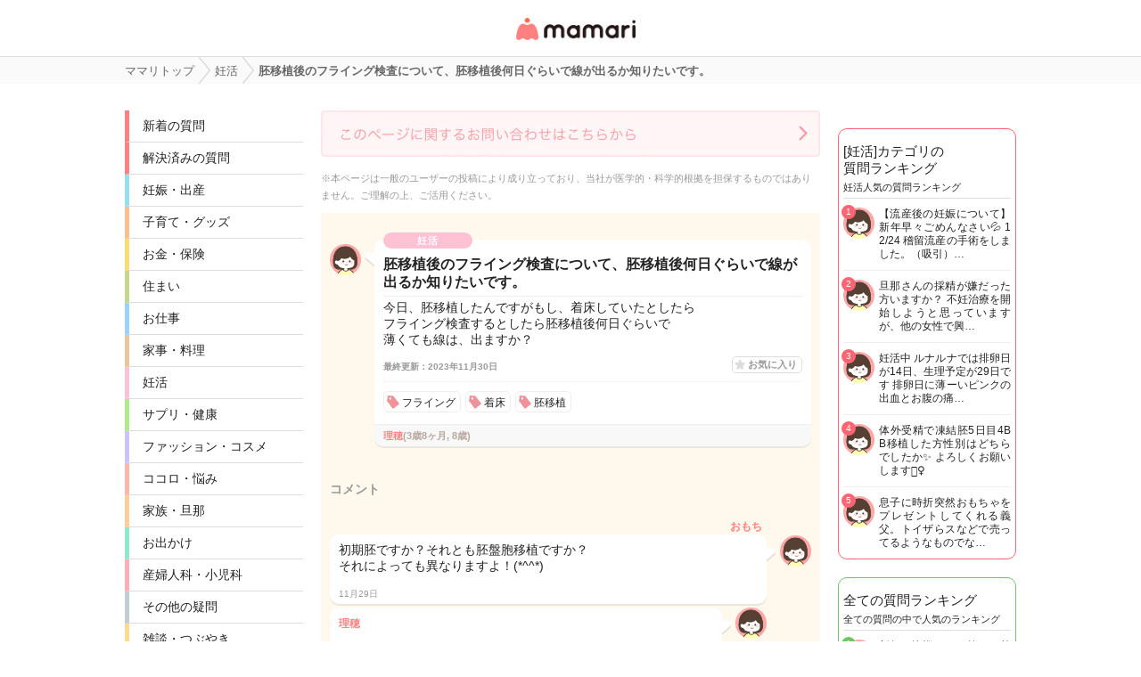

--- FILE ---
content_type: text/css
request_url: https://qa.mamari.jp/css/pc/all.min.css?1765515757
body_size: 11536
content:
body,html{margin:0;padding:0}a,abbr,acronym,address,blockquote,button,caption,cite,code,dd,del,dfn,dl,dt,em,fieldset,form,h1,h2,h3,h4,h5,h6,img,label,legend,li,ol,p,pre,q,s,samp,small,strike,strong,sub,sup,table,tbody,td,tfoot,th,thead,tr,tt,ul,var{margin:0;padding:0;border:0;font-weight:400;font-style:normal;font-size:100%;line-height:1;font-family:inherit}table{border-collapse:collapse;border-spacing:0}ol,ul{list-style:none}blockquote:after,blockquote:before,q:after,q:before{content:""}html{overflow-y:scroll;font-size:100%;-webkit-text-size-adjust:100%;-ms-text-size-adjust:100%}a:focus{outline:thin dotted}a:active,a:hover{outline:0}article,aside,details,figcaption,figure,footer,header,hgroup,nav,section{display:block}audio,canvas,video{display:inline-block;*display:inline;*zoom:1}audio:not([controls]){display:none}sub,sup{font-size:75%;line-height:0;position:relative;vertical-align:baseline}sup{top:-.5em}sub{bottom:-.25em}img{border:0;-ms-interpolation-mode:bicubic}button,input,select,textarea{font-size:100%;margin:0;vertical-align:baseline;*vertical-align:middle}button,input{line-height:normal;*overflow:visible}button::-moz-focus-inner,input::-moz-focus-inner{border:0;padding:0}button,input[type=button],input[type=reset],input[type=submit]{cursor:pointer;-webkit-appearance:button}input[type=search]{-webkit-appearance:textfield;box-sizing:content-box}input[type=search]::-webkit-search-decoration{-webkit-appearance:none}textarea{overflow:auto;vertical-align:top}html{--semantic-colors-background:#efece7;--semantic-colors-surface-primary:#fff;--semantic-colors-text-primary:#222;--semantic-colors-border-primary:#e6e6e6}@media(prefers-color-scheme:dark){html{--semantic-colors-background:#222;--semantic-colors-surface-primary:#292222;--semantic-colors-text-primary:#d9d9d9;--semantic-colors-border-primary:#666}}body{font-size:14px;font-family:Lucida Grande,Hiragino Kaku Gothic ProN,\\30D2\30E9\30AE\30CE\89D2\30B4 ProN W3,Meiryo,\\30E1\30A4\30EA\30AA,sans-serif;line-height:1.4em;color:#666;background:#fff8ed}.wrapper{padding:20px 10px 10px}.ranking-wrapper{padding:10px 10px 0}.webview-wrapper{width:100%}.home-page{margin-top:44px}.app-home-page{margin-top:0}.non-app-page{margin-top:44px}li,p{line-height:1.3em;word-break:break-all}a{text-decoration:none}a,span{line-height:1em}.btn{border-radius:5px;padding:10px;width:100%;font-weight:700;display:inline-block;text-align:center;background-color:#eee;box-shadow:0 2px 0 #ddd;color:#666}.btn__right-side{width:50px;float:right}.btn__off{opacity:.7}.btn__on,.primary{background-color:#ff8080;box-shadow:0 2px 0 #e5767c;color:#fff}.child-info{color:#b5a89f}.child-info-icon{width:15px;vertical-align:bottom}.official-category{background:#ff8080}.pregnancy-category{background:#94e0f2}.child-category{background:#ffbf8c}.money-category{background:#f9dd70}.sumai-category{background:#c3d88b}.work-category{background:#9bd0ff}.food-category{background:#e8c59b}.sterility-category{background:#ffc1d4}.health-category{background:#b0eb88}.fashion-category{background:#ccc2ff}.mental-category{background:#ffb6aa}.family-category{background:#ffcd9a}.trip-category{background:#8ceacc}.facilities-category{background:#ffaeb7}.any-category{background:#c2cdd2}.chat-category{background:#ffda8e}.report-category{background:#94e0f2}.contraception-category{background:#ffc4c6}.official-border{border-color:#ff8080}.pregnancy-border{border-color:#94e0f2}.child-border{border-color:#ffbf8c}.money-border{border-color:#f9dd70}.sumai-border{border-color:#c3d88b}.work-border{border-color:#9bd0ff}.food-border{border-color:#e8c59b}.sterility-border{border-color:#ffc1d4}.health-border{border-color:#b0eb88}.fashion-border{border-color:#ccc2ff}.mental-border{border-color:#ffb6aa}.family-border{border-color:#ffcd9a}.trip-border{border-color:#8ceacc}.facilities-border{border-color:#ffaeb7}.any-border{border-color:#c2cdd2}.chat-border{border-color:#ffda8e}.report-border{border-color:#94e0f2}.contraception-border{border-color:#ffc4c6}.loading-gif{width:21px;height:21px;position:absolute;top:50%;left:50%;margin-top:-10px;margin-left:-10px}.web-top-banner{width:300px;margin:0 auto;display:block;margin-bottom:10px}.web-fixed-banner{width:100%;position:fixed;bottom:0;z-index:1000}.section-title{position:absolute;top:-10px;left:10px;background-color:#ff8080;box-shadow:0 2px 0 #e5767c;color:#fff;font-weight:700;padding:4px 10px;font-size:12px;display:inline-block;border-radius:10px;z-index:100}.clearfix:after{content:".";display:block;height:0;clear:both;visibility:hidden}.pagination{text-align:center;margin-bottom:20px}.pagination span a{border:1px solid #eae7e4;border-bottom-width:2px;border-radius:2px;background:#fff8ed;color:#1681b2}.pagination .current,.pagination span a{display:inline-block;padding:5px 9px;line-height:1.4em;margin:0 2px}.pagination .current{border:1px solid #ddd;border-bottom-width:1px;border-top-width:2px;border-radius:2px;background:#eae7e4;color:#666}*{-webkit-tap-highlight-color:rgba(0,0,0,0);-webkit-touch-callout:none;box-sizing:border-box}input{border:none}input:not([type=submit]):not([type=button]):not([type=radio]),textarea{-webkit-appearance:none;appearance:none;box-sizing:border-box;width:100%;border:1px solid #eee;padding:8px;border-radius:5px;resize:none}select{-webkit-appearance:none;appearance:none;padding:6px 20px 6px 6px;min-width:60px;border-color:#e6e6e6;background:url("//cdn.mamari.jp/static/mamariQ/img/common/select_triangle.png") no-repeat 97% 50%,-webkit-gradient(linear,left top,left bottom,from(#fff),to(#eee));background-position:100% 50%,100%}textarea:focus{border:1px solid #ddd}header{width:100%;height:64px;background-color:#fff;border-bottom:1px solid #ddd;box-shadow:0 0 2px #ddd}.header-logo a{display:block;background:url("//cdn.mamari.jp/static/mamariQ/img/common/m-mamari-header-logo.png") no-repeat 50%;background-size:134px 25px;position:absolute;left:50%;top:17px;margin-left:-61px;padding-top:30px;overflow:hidden;height:25px;width:134px}.main-container{width:560px;margin:0 auto;padding:0 20px;border-right:1px solid #eee;border-left:1px solid #eee}.footer-app-banner{margin-top:20px;text-align:center}.footer-app-banner img{width:300px}footer{color:#999;font-size:12px;margin-top:30px}.p-footer-wrapper{background-image:url("//cdn.mamari.jp/static/mamariQ/img/common/footer_bar.png"),url("//cdn.mamari.jp/static/mamariQ/img/common/footer_bar.png");background-position:top,bottom;background-repeat:repeat-x,repeat-x;width:100%;padding:30px 0}.p-footer{margin:0 auto;width:1000px}.p-footer__logo{float:left;margin:20px 80px 0 0}.p-footer__pages{float:left;margin-right:30px}.p-footer__pages__title{margin-bottom:10px}.p-footer__pages__list{margin-bottom:5px}.p-footer__pages__list__text-link{color:#222}.p-footer__pages__list__text-link:hover{color:#222;text-decoration:underline}.p-footer__copyright{width:1000px;margin:0 auto}.p-footer__copyright__about-mamari{float:left;padding-top:10px}.p-footer__copyright__text{float:right;padding-top:10px}.p-footer__copyright__mixpanel{float:right;margin:-5px 0 0 10px;padding:0;height:36px}.q-list{margin:20px 0}.q-list-content{margin-bottom:20px;padding:0 0 0 50px;position:relative}.q-list-user-icon{width:35px;height:35px;border-radius:3px;position:absolute;left:0;top:5px}.q-list-box{background:#fff;position:relative;border-radius:10px;box-shadow:0 2px 0 #ece6dc;min-height:50px;padding-bottom:24px}.q-list-box-notification{padding-bottom:10px}.q-list-content:after{content:"";width:10px;height:16px;background-size:10px 16px;background-repeat:no-repeat;background-image:url("//cdn.mamari.jp/static/mamariQ/img/common/comment_bubble_triangle.png");position:absolute;left:40px;top:15px}.q-category{position:absolute;top:-8px;left:10px;min-width:100px;text-align:center;height:18px;line-height:18px;padding:0 10px;border-radius:10px;color:#fff;font-weight:700;font-size:11px;letter-spacing:.1em}.q-list-link{padding:18px 10px 0;display:block;color:#222;line-height:1.3em}.q-list-link-notification{padding:10px 10px 0}.q-list-img{margin:5px 0;width:100%;height:130px;background-position:50%;background-size:50% 50%}.q-content-sub{position:absolute;right:15px;bottom:3px}.q-content-sub li{float:left;margin-left:10px;font-weight:700;line-height:1.3em}.q-list-questioner{color:#ff8080;white-space:nowrap;overflow:hidden;text-overflow:ellipsis;-webkit-text-overflow:ellipsis;-o-text-overflow:ellipsis;text-align:right;font-weight:700;display:block;line-height:1.3em;font-size:12px;width:180px}.q-list-comment-count{color:#999;font-size:12px;background:url("//cdn.mamari.jp/static/mamariQ/img/common/comment_count_bubble@2x.png") no-repeat 0;padding-left:17px;line-height:1.3em;background-size:12px 12px}.no-answer-badge{font-weight:700;color:#fff;font-size:11px;background:#ff8080;box-shadow:0 2px 0 #ff8080;border-radius:2px;padding:3px;position:absolute;right:-4px;top:-5px;transform:rotate(20deg);-webkit-transform:rotate(20deg)}.question-load{text-align:center;padding-top:20px;margin-bottom:20px}.see-more-btn{margin-bottom:20px;padding:10px;background:#ff8080;box-shadow:0 2px 0 #e5767c;color:#fff;display:inline-block;width:180px}.top-special-banner{text-align:center;margin:10px 0}.top-special-banner img{width:100%;margin:-10px -10px 0}.q-section{margin-top:10px;padding-left:50px;position:relative}.q-main-user-icon{width:35px;height:35px;border-radius:3px;position:absolute;left:0;top:5px}.q-section:after{content:"";width:10px;height:16px;background-size:10px 16px;background-repeat:no-repeat;background-image:url("//cdn.mamari.jp/static/mamariQ/img/common/comment_bubble_triangle.png");position:absolute;left:40px;top:15px}.q-main{margin-bottom:10px;background:#fff;padding:18px 10px 0;border-radius:10px;position:relative;box-shadow:0 2px 0 #ece6dc}.q-main .q-title{font-weight:700;font-size:16px;padding-bottom:5px;margin-bottom:3px;border-bottom:1px solid #eee;line-height:1.3em}.q-content{line-height:1.3em;min-height:30px}.q-img{max-width:100%;max-height:300px;margin-top:6px}.q-sub{margin:10px 0 5px}.q-sub-list{float:left;margin-right:7px;margin-top:5px;font-size:11px;font-weight:700;color:#999}.q-time{font-size:10px}.q-buttons{position:absolute;right:10px;overflow:hidden}.q-favorite-list{margin-right:0;margin-top:0;position:relative}.q-favorite{background:url("//cdn.mamari.jp/static/mamariQ/img/common/good_answer.png") no-repeat -1px 2px;background-size:15px;font-weight:700;display:block;color:#999;padding:3px 5px 3px 17px;border-radius:5px;border:1px solid #ddd}.is-favorited{border-color:#ff8080;color:#ff8080;background:#fff8ed url("//cdn.mamari.jp/static/mamariQ/img/common/good_answer_on.png") no-repeat 4px 3px;background-size:contain}.q-bottom{border-top:1px solid #eee;padding:5px 10px;margin:8px -10px 0;background:#f8f8f8;border-radius:0 0 10px 10px}.q-bottom ul{float:left}.q-bottom li{float:right;margin-right:10px;font-size:11px;font-weight:700;color:#999}.q-bottom-questioner__name{color:#ff8080;font-weight:700;line-height:12px}.question-self-delete{background:url("//cdn.mamari.jp/static/mamariQ/img/common/delete_icon.png") no-repeat;width:12px;height:12px;display:block;background-size:12px 12px}.report-violation a{background:url("//cdn.mamari.jp/static/mamariQ/img/common/violation@2x.png") no-repeat;width:12px;height:12px;display:block;background-size:12px 12px}.q-main-answer{padding:0 0 20px;background:#fff8ed}.comment-wrapper{padding:10px}.comment-header{border-top:1px solid #fff8ed;overflow:hidden;margin:20px 0;padding-top:20px}.link-to-bottom,.link-to-top{padding:5px 15px;color:#fff;font-weight:700;background-color:#cabbb1;border-radius:3px;font-size:11px;float:right}.comment-title{font-weight:700;color:#999;margin-bottom:5px;float:left}.answer-bubble{margin:8px 0;position:relative}.answer-bubble:last-child{border-bottom:1px solid #fff8ed;margin-bottom:30px;padding-bottom:30px}.answer-user-icon{width:35px;height:35px;border-radius:3px;position:absolute;top:20px}.answer-reply-btn{background:url("//cdn.mamari.jp/static/mamariQ/img/common/reply2.png") no-repeat;width:20px;height:24px;display:block;background-size:20px 24px;top:62px;right:8px;position:absolute}.self-reply{padding-left:50px}.self-reply .answer-user-icon{left:0}.other-reply{padding-right:50px}.other-reply .answer-user-icon{right:0}.answer-name--active{display:inline-block}.answer-name--active,.answer-name-nolink{font-weight:700;color:#ff8080;margin-bottom:3px;font-size:12px}.self-reply .answer-name-nolink{margin-left:5px}.other-reply .answer-name,.other-reply .answer-name-nolink{text-align:right;margin-right:5px}.answer-content{background:#fff;padding:8px 10px 34px;border-radius:10px;box-shadow:0 2px 0 #ece6dc;line-height:1.3em;margin-bottom:4px;position:relative}.answer-content:before{content:"";width:10px;height:16px;background-size:10px 16px;background-repeat:no-repeat;position:absolute;top:15px}.self-reply .answer-content:before{background-image:url("//cdn.mamari.jp/static/mamariQ/img/common/comment_bubble_triangle.png");left:-10px}.other-reply .answer-content:before{background-image:url("//cdn.mamari.jp/static/mamariQ/img/common/comment_bubble_triangle_self.png");right:-10px}.answer-content--best-answered{border:2px solid #ff8080}.other-reply .answer-content--best-answered:before{background-image:url("//cdn.mamari.jp/static/mamariQ/img/common/comment_bubble_triangle_ba.png")}.answer-content--best-answered:after{content:"";width:115px;height:25px;background:url("//cdn.mamari.jp/static/mamariQ/img/common/best_answer_badge.png") no-repeat;background-size:115px 25px;position:absolute;top:-16px;left:-8px}.answer-img{max-width:100%;max-height:300px;margin-top:5px}.answer-subinfo{position:absolute;left:10px;bottom:5px}.answer-subinfo li{float:left;margin-right:6px}.answer-violation{background:url("//cdn.mamari.jp/static/mamariQ/img/common/violation_answer.png") no-repeat;width:11px;height:11px;display:block;background-size:11px 11px}.answer-self-delete{background:url("//cdn.mamari.jp/static/mamariQ/img/common/delete_icon.png") no-repeat;width:12px;height:12px;display:block;background-size:12px 12px}.answer-time{color:#999;font-size:10px}.like span{padding-left:3px}.deleted-answer .answer-content{padding:8px 10px 24px;background:#f8f8f8;box-shadow:none}.self-reply.deleted-answer .answer-content:before{background-image:url("//cdn.mamari.jp/static/mamariQ/img/common/comment_bubble_triangle_self_deleted.png");left:-10px}.other-reply.deleted-answer .answer-content:before{background-image:url("//cdn.mamari.jp/static/mamariQ/img/common/comment_bubble_triangle_other_deleted.png");right:-10px}.deleted-answer .answer-content p{color:#999}.deleted-answer .answer-name{color:#999;font-size:12px;font-weight:700}.q-main-answer .answer-deleted-time{bottom:5px;left:12px;position:absolute;font-size:10px}.deleted-user .answer-name{color:#999;font-size:12px;font-weight:700}.answer-form{margin-top:10px;padding:10px 0 30px}.answer-form .answer-area{box-shadow:0 2px 0 #ece6dc;border-radius:10px;margin-bottom:10px}.answer-form textarea{border-radius:10px;width:100%;padding:8px;border:none;box-shadow:0 2px 0 #ece6dc}.related-questions{position:relative;padding:10px}.related-questions .q-area{padding:18px 10px;border-radius:10px;background:#fff;position:relative;box-shadow:0 2px 0 #ece6dc}.related-questions .q-area li{border-bottom:1px solid #eee;padding-bottom:10px;margin-bottom:10px;position:relative;padding-left:27px;background:url("//cdn.mamari.jp/static/mamariQ/img/common/q_icon.png") no-repeat left 3px;background-size:20px 20px;min-height:20px}.related-questions .q-area li:last-child{border-bottom:none;margin-bottom:0;padding-bottom:0}.related-questions .q-area li a{color:#666;display:block;padding-right:16px;line-height:1.4em;background:url("//cdn.mamari.jp/static/mamariQ/img/common/question_arrow.png") no-repeat 100%;background-size:10px 14px}.comment-footer{border-bottom:1px solid #fff8ed;overflow:hidden;margin-bottom:30px;padding-bottom:20px}.category-list{margin-top:10px}.category-list-content{position:relative}.category-list ul{padding:18px 5px 5px;border-radius:10px;background:#fff;overflow:hidden;box-shadow:0 2px 0 #ece6dc}.category-list li{padding:0 5px 10px;width:50%;float:left;text-align:center;display:block}.category-list li a{padding:5px;display:block;border-radius:5px;color:#fff;font-weight:700}.advertise-banner-question{margin-bottom:10px}.advertise-banner-question-img{width:100%}.advertise-banner-mypage{margin-bottom:30px}.advertise-banner-mypage-img{width:100%}.share-top{text-align:center;margin-bottom:5px}.share-top img{width:300px}.invite-share{margin-bottom:80px}.invite-share p{font-weight:700;margin-bottom:5px;font-size:16px;text-align:center}.invite-share li a{margin-bottom:10px;padding:15px;font-weight:700;display:block;color:#fff;border-radius:5px}.share-line{background:#40d225 url("//cdn.mamari.jp/static/mamariQ/img/common/arrow_share.png") no-repeat 98% 15px;background-size:20px 14px}.share-tw{background:#56acee url("//cdn.mamari.jp/static/mamariQ/img/common/arrow_share.png") no-repeat 98% 15px;background-size:20px 14px}.share-mail{background:#ccc url("//cdn.mamari.jp/static/mamariQ/img/common/arrow_share.png") no-repeat 98% 15px;background-size:20px 14px}.settings{margin:15px 0}.settings label{font-weight:700;margin-bottom:5px;display:block}.settings input,.settings textarea{margin-bottom:15px}.notification{margin:15px 0}.notification-list li{margin-bottom:10px;border-radius:5px;box-shadow:0 2px 0 #ece6dc;background:#fff url("//cdn.mamari.jp/static/mamariQ/img/common/arrow@2x.png") no-repeat 100%;background-size:20px 14px}.notification-list li a{color:#666;line-height:1.2em;font-weight:700;display:block;padding:10px 30px 7px 10px}.notification-list li .date{margin-top:5px;font-size:11px;color:#999;padding-right:10px}.notification-list .unread{background:#dcf3c1 url("//cdn.mamari.jp/static/mamariQ/img/common/arrow_unread@2x.png") no-repeat 100%;background-size:20px 14px}.notification-list .unread-official-notice{background:#ff8080 url("//cdn.mamari.jp/static/mamariQ/img/common/arrow@2x.png") no-repeat 100%;background-size:20px 14px}.official-notice-content{background:#fff;border-radius:10px;margin-bottom:20px;padding:10px 0;box-shadow:0 2px 0 #ece6dc;position:relative;min-height:100px}.official-notice-title{border-bottom:2px solid #ddd;font-size:16px;font-weight:700;margin:0 10px}.official-notice-title__datetime{font-size:12px;font-weight:400;margin-top:6px;text-align:right}.official-notice-description{margin:10px 10px 0}.official-notice-contact{background:#fff;background-size:20px 14px}.official-notice-contact,.official-notice-guideline-link{border-radius:10px;margin-bottom:20px;box-shadow:0 2px 0 #ece6dc;padding:15px;font-weight:700;display:block;color:#666}.official-notice-guideline-link{background:#fff url("//cdn.mamari.jp/static/mamariQ/img/common/arrow@2x.png") no-repeat 98% 15px;background-size:20px 14px}.empty-content{position:absolute;top:50%;left:50%;width:300px;margin-top:-120px;margin-left:-150px;text-align:center}.empty-content img{width:200px;height:200px}.empty-content p{color:#ff8080;font-weight:700}.error-page{text-align:center}.error-page span{margin:140px auto 0;display:block;width:200px;height:200px;background:url("//cdn.mamari.jp/static/mamariQ/img/common/404@2x.png") no-repeat;background-size:200px 200px}.error-page .back-to-top{display:inline-block;margin:20px 0 40px;width:200px;color:#fff;font-weight:700;background:#ff8080;padding:8px 5px 9px;border-radius:5px}.contact{margin:20px 0}.contact h2{font-weight:700;margin-bottom:20px}.contact p{line-height:1.5}.contact form li{margin-bottom:15px}.contact form li label{display:block;margin-bottom:5px;font-weight:700;line-height:1.5}.error-msg{color:red}.contact .back-to-top{text-align:center;margin-top:20px}.contact .back-to-top a{background:#ff8080;color:#fff;box-shadow:none;width:360px;height:48px;border-radius:54px;align-content:center}.contact .thankyou{text-align:center}.contact .note{font-size:12px;color:#666}.contact .information{margin:20px 0;padding:20px;background-color:#fcfaf7}.contact .information p{font-size:12px}.contact form input[type=submit]{background:#ffd0d0;pointer-events:none;color:#fff;box-shadow:none;width:360px;height:48px;border-radius:54px}.contact form:has(input:checked) input[type=submit]{background:#ff8080;pointer-events:auto}.contact form .center{-webkit-box-orient:vertical;-webkit-box-direction:normal;flex-direction:column;text-align:center;gap:20px}.contact form .center,.contact form .privacy-checkbox{display:-webkit-box;display:flex;-webkit-box-pack:center;justify-content:center;-webkit-box-align:center;align-items:center}.contact form .privacy-checkbox{gap:10px}.contact form .privacy-checkbox input[type=checkbox]{-webkit-appearance:none;appearance:none;width:18px;height:18px;border:2px solid #ccc}.contact form .privacy-checkbox input[type=checkbox]:checked{background:url("//cdn.mamari.jp/static/mamariQ/img/common/check.png") no-repeat 50%;background-size:80%}.contact .privacy{background:#f6f6f6;margin:20px 0;padding:20px}.contact .privacy ol{list-style:decimal;margin:0 20px}.contact .privacy ol li{margin-bottom:0;line-height:1.5;font-size:12px}.contact form li .label-description{font-size:12px;font-weight:400;color:#222;margin-bottom:5px}.contact a{color:#ff8080}.static{margin:20px 0 40px;padding:10px;background:#fff;border-radius:5px}.static h1{font-weight:700;margin-bottom:20px;font-size:20px}.static h2{font-weight:700;margin-bottom:10px;font-size:16px}.static h3,.static h4{margin:20px 0 10px;font-weight:700}.static section{margin-bottom:40px}.static section li,.static section p{margin-bottom:10px;line-height:1.4em}.static section ul li{margin-left:20px}.static section ul li ul,.static section ul li ul li ul{margin-top:10px}.static a{color:inherit;text-decoration:underline}.mamari-msg{padding-left:65px;position:relative;background:url("//cdn.mamari.jp/static/mamariQ/img/common/mamarichan_ver2.png") 0 0 no-repeat;background-size:50px 45px}.mamari-bubble{width:100%;height:45px;display:table-cell;vertical-align:middle;background:#fff;border:1px solid #ff8080;border-radius:8px;padding:10px 5px;position:relative}.mamari-bubble p{font-size:13px;font-weight:700;color:#999}.mamari-bubble:before{left:-19px;border:8px solid transparent;border-right:10px solid #ff8080}.mamari-bubble:after,.mamari-bubble:before{content:"";position:absolute;top:13px;width:0;height:0}.mamari-bubble:after{left:-17px;border:8px solid transparent;border-right:10px solid #fff}.user-page{margin-top:15px}.user-page-content{background:#fff;border-radius:10px;margin-bottom:20px;padding-top:10px;box-shadow:0 2px 0 #ece6dc;min-height:100px;position:relative}.user-profile-upper{overflow:hidden;display:table}.user-icon-box{width:69px;height:70px;padding:10px 10px 5px;display:table-cell}.profile-user-icon{width:50px;height:50px;border-radius:3px}.user-name{padding:5px 10px;vertical-align:middle;display:table-cell;font-weight:700;text-align:center}.user-profile{padding:0 10px 10px}.user-profile p{line-height:1.3em;min-height:40px}.edit-category-show-settings{border-radius:10px;margin-bottom:20px;box-shadow:0 2px 0 #ece6dc;padding:15px;font-weight:700;display:block;color:#666;background:#fff no-repeat 98% 15px;background-size:19px 14px;position:relative}.edit-category-show-settings a{position:absolute;right:8px;top:7px}.user-page-answered-question{padding:5px 0}.user-page-answered-question-headline{background:#fff;border-bottom:2px solid #ddd;border-left:4px solid #ff8080;border-radius:8px;font-size:14px;font-weight:700;margin-bottom:10px;padding:8px 10px}.user-action-count{background:#fff;border-radius:10px;box-shadow:0 2px 0 #ece6dc;margin-bottom:20px}.user-action-count table{width:100%}.user-action-count td{text-align:center;width:50%;padding:8px 0;border:1px solid #fff8ed;border-radius:10px;font-size:11px}.user-action-count .upper td{border-top:none}.user-action-count td a{color:#666}.user-action-count .lower td{border-bottom:none}.user-action-count td div{width:80px;display:inline-block;padding-left:35px;text-align:left;font-size:10px}.user-action-count .question-number{background:url("//cdn.mamari.jp/static/mamariQ/img/common/number_question.png") no-repeat 0;background-size:28px 23px}.user-action-count .answer-number{background:url("//cdn.mamari.jp/static/mamariQ/img/common/number_answer.png") no-repeat 0;background-size:28px 23px}.user-action-count .ba-number{background:url("//cdn.mamari.jp/static/mamariQ/img/common/good_answer_on.png") no-repeat 0;background-size:contain;width:115px;margin-left:33px}.user-action-count .like-number{background:url("//cdn.mamari.jp/static/mamariQ/img/common/number_like.png") no-repeat 0;background-size:28px 23px}.user-action-count td span{font-weight:700;margin-bottom:3px;font-size:18px;display:block;text-align:left}.category-headline{font-size:16px;margin-bottom:10px}.category-headline,.category-headline-link{color:#222;font-weight:700}.select-q-category{margin-top:15px}.select-q-category ul{overflow:hidden;margin:0 -5px}.select-q-category li{padding:0 5px;margin-bottom:20px;box-sizing:border-box;width:33.3%;float:left;text-align:center}.select-q-category li img{width:90px;height:92px}.select-q-category li p{font-weight:700}.first-q-selected-category{margin-top:20px}.first-q-selected-category p{font-weight:700}.first-q-selected-category p span{color:#fff;padding:5px 10px 6px;border-radius:10px;display:inline-block;margin-left:5px}.q-area{margin:15px 0 20px;box-shadow:0 2px 0 #ece6dc;border-radius:10px}.q-area textarea{border-radius:10px;width:100%;padding:5px;border:none;box-sizing:border-box}.skip-frist-question{margin-top:60px}.point-top{background:#9fd8e0;height:111px;margin:-10px -10px 20px;text-align:center}.point-top img{width:320px;height:111px}.point-features h3{background:#ff8080;padding:5px;font-weight:700;color:#fff;margin-left:5px;font-size:18px;margin-bottom:10px;text-align:center;box-shadow:0 2px 0 #e5767c;border-radius:5px;position:relative}.point-features h3:before{content:"";width:40px;height:40px;background:url("//cdn.mamari.jp/static/mamariQ/img/common/point_title.png") no-repeat;background-size:40px 40px;position:absolute;left:-5px;top:-5px}.point-features>div{margin-bottom:20px}.point-features>div p{padding:0 10px}.point-system-detail{background:#fff;padding:5px 10px;margin-top:10px;border-radius:5px;box-shadow:0 2px 0 #ece6dc}.point-system-detail li{font-weight:700;padding:10px 10px 5px;background-position:100%;background-repeat:no-repeat;line-height:19px}.point-system-detail .point-limit{font-weight:400;display:inline-block;font-size:12px}.point-system-detail .point-value{padding-top:0;padding-right:0;text-align:right;font-size:12px}.point-system-detail li:last-child{margin-bottom:0}.point-system-detail .number{border-radius:30px;background:#ff8080;font-weight:700;color:#fff;padding:5px 9px;margin-right:10px}.campaign-list li{border-bottom:1px solid #fff8ed}.campaign-list li a{padding:10px 35px 10px 15px;font-weight:700;display:block;color:#666;background:#fff url("//cdn.mamari.jp/static/mamariQ/img/common/arrow@2x.png") no-repeat 98%;background-size:20px 14px;line-height:1.3em}.campaign-list li:first-child a{border-radius:10px 10px 0 0}.campaign-list li:last-child a{border-radius:0 0 10px 10px;box-shadow:0 2px 0 #ece6dc}.campaign-list li a span{display:block;font-size:11px;font-weight:400;margin-top:5px}.guideline{margin-bottom:40px}.guideline-content{background:#fff;padding:10px;border-radius:0 0 5px 5px;box-shadow:0 2px 0 #ece6dc;margin-bottom:20px}.guideline h1{font-weight:700;font-size:18px;margin:10px 0 15px}.guideline section{color:#666}.guideline h2{background:#ff8080;padding:10px;margin-bottom:2px;color:#fff;font-size:16px;box-shadow:0 2px 0 #e5767c;z-index:1000}.guideline h2,.guideline h3{font-weight:700;border-radius:3px}.guideline h3{padding:8px 10px;background:#fff8ed;margin:15px 0 10px}.guideline h4{font-weight:700;margin:0 0 15px 10px}.guideline ul{margin-bottom:15px}.guideline li{line-height:1.6em}.guideline li p{margin-left:10px}.guideline p{line-height:1.6em;margin-bottom:20px}.guideline p:last-child{margin-bottom:10px}.faq{color:#666;margin:-10px 0 40px}.faq h1{padding:10px 0;font-weight:700}.faq h2{padding:5px 10px;background:#fff8ed;margin:0 -10px;font-weight:700}.faq-list:first-child{border-top:1px solid #ece6dc}.faq-list{margin:0 -10px}.faq-list .faq-question{display:block;padding:13px 35px 13px 10px;font-weight:700;line-height:1.3em;color:#84817b;border-bottom:1px solid #ece6dc;background:url("//cdn.mamari.jp/static/mamariQ/img/common/faq_arrow_close.png") no-repeat 100%;background-size:24px 9px;text-decoration:none}.opened .faq-question{background:url("//cdn.mamari.jp/static/mamariQ/img/common/faq_arrow_open.png") no-repeat 100%;background-size:24px 9px}.faq-list .faq-answer{padding:10px;border-bottom:1px solid #ece6dc;background:#fff;display:none;line-height:1.7em}.faq-list a{color:blue;text-decoration:underline}.faq-ask-more{padding:20px 0}.faq-ask-more p{line-height:1.7em}.fancybox-skin{background:none!important;box-shadow:none!important;padding:0!important}.fancybox-close{background:url("//cdn.mamari.jp/static/mamariQ/img/common/fancybox_sprite.png") no-repeat;background-size:30px 30px}@media screen and (min-width:768px){body{background:#fff}.wrapper{background:#fff8ed}.comment-wrapper,.webview-wrapper,.wrapper{width:560px;margin:0 auto}.comment-wrapper{background:#fff8ed;border-right:2px solid #ece6dc;border-left:2px solid #ece6dc}.app-home-page{margin-top:54px}.q-main-answer{padding:0;background:#fff}.related-questions{width:560px;margin:0 auto;background:#fff8ed;border:2px solid #ece6dc;border-top:none}}.topic-list-box{background:#fff;border-radius:10px;box-shadow:0 2px 0 #ece6dc;height:auto;margin:0 auto 20px;position:relative;padding:5px 0}.topic-info{margin:0 auto;padding:5px 0;width:95%}.topic-title{color:#ff8080;font-size:15px;float:left}.topic-total{float:right;font-size:12px;line-height:1.8em}.topic-q-link{color:#666}.topic-list-content{border-top:1px dashed #eee;width:95%;min-height:60px;margin:0 auto;padding:10px 0;position:relative}.topic-q-icon-wrapper{position:absolute;top:10px;left:0;width:25px;height:25px}.topic-q-icon{max-width:100%}.topic-q-link-sentence{padding-left:31px}.main{color:#222;width:1000px;margin:30px auto 0}.p-menu{float:left;width:200px}.p-contents{float:left;margin:0 20px;width:560px}.p-sub{float:left;width:200px}.p-main-menu__list{border-bottom:1px solid #ddd;font-size:14px;border-left:5px solid #ff8080}.p-main-menu__list__text-link{color:#222;display:block;height:35px;line-height:35px;font-size:14px;font-weight:500;padding-left:15px}.p-main-menu__list__text-link:hover{text-decoration:underline}.p-category-menu__list{line-height:0;border-bottom:1px solid #ddd;border-left-width:5px;border-left-style:solid}.p-category-menu__list__link{display:block;height:35px;line-height:35px;font-size:14px;font-weight:500;color:#222;padding-left:15px}.p-category-menu__list__link:hover{text-decoration:underline}.p-sub-content{border:1px solid;border-radius:10px;margin-top:20px;padding:15px 5px 0}.p-sub__category-rank{border-color:#fc6572}.p-sub__all-rank{border-color:#6dc565}.p-sub-content__keyword__wrapper{margin-top:20px;padding:0 5px;width:200px}.p-sub-content__title{font-size:15px;line-height:1.3em;margin-bottom:5px}.p-sub-content__detail{border-bottom:1px solid #ddd;font-size:11px;padding-bottom:5px}.p-sub-content__list{border-bottom:1px solid #eee;padding:10px 0;position:relative}.p-sub-content__list__link{color:#222}.p-sub-content__list__thumb__wrapper{float:left;width:35px;left:35px}.p-sub-content__list__thumb{border-radius:3px;max-width:100%}.p-sub-content__list__thumb:hover{opacity:.7}.p-sub-content__list__text{float:left;font-size:12px;margin-left:5px;text-align:justify;width:148px;min-height:35px}.p-sub-content__list__text:hover{text-decoration:underline}.p-sub-content__list:last-child{border:none}.p-sub__rank-number{border-radius:8px;color:#fff;font-size:10px;line-height:1.6em;position:absolute;top:7px;left:-2px;text-align:center;width:16px;height:16px}.p-sub__rank-number__category{background-color:#fc6572}.p-sub__rank-number__all{background-color:#6dc565}.p-keywords{margin-top:10px}.p-question-keywards{padding:10px 10px 0;border-top:1px dotted #eee}.question-keywards--left-space-delete{padding-left:0}.p-keyword__list{background:url("//cdn.mamari.jp/static/mamariQ/img/common/tag_follow.png") no-repeat 3px 4px;background-size:14px 15px;border:1px solid #eee;border-radius:5px;font-size:12px;float:left;height:24px;line-height:2em;margin:0 5px 5px 0}.p-keyword__list__link{color:#222;display:block;line-height:2em;padding:0 5px 0 20px}.p-keyword__list__link:hover{background:url("//cdn.mamari.jp/static/mamariQ/img/common/tag_follow.png") no-repeat 3px 4px;background-size:14px 15px;background-color:#fff;border-radius:5px;height:22px}.p-keyword__list__link—left-padding{padding:0 5px 0 20px}.p-breadcrumb{background-color:#fafafa;width:100%;height:30px}.p-breadcrumb__centering-wrapper{width:1000px;margin:0 auto}.p-breadcrumb__list{background:url("//cdn.mamari.jp/static/mamariQ/img/common/breadcrumb-arrow.png") no-repeat 100%;color:#666;font-size:13px;line-height:2.4em;float:left;padding-right:23px}.p-breadcrumb__list:last-child{background-image:none;font-weight:700}.p-breadcrumb__list__text-link{color:#666;display:block;font-size:13px;line-height:2.4em;height:30px}.p-breadcrumb__list__text-link:hover{text-decoration:underline}.p-bottom-breadcrumb{background-color:#fff;margin-top:50px}.p-bottom-breadcrumb__list{background:url("//cdn.mamari.jp/static/mamariQ/img/common/breadcrumb-botom-arrow.png") no-repeat 100%;font-size:12px;float:left;padding-right:35px}.p-bottom-breadcrumb__list__text-link{color:#222}.p-bottom-breadcrumb__list__text-link:hover{text-decoration:underline}.p-bottom-breadcrumb__list:last-child{background-image:none}.p-summary{margin-bottom:20px}.p-page-title{padding-top:20px;margin-bottom:15px;font-size:26px}.p-page-lead{margin-bottom:30px}.p-page-title__link{color:#222}.p-page-title__link:hover{text-decoration:underline}.sitemap{font-size:13px;width:1000px}.sitemap__list{border-top:1px dashed #eee;border-bottom:1px dashed #eee}.sitemap__title{border-right:1px solid #ddd;padding:30px 0}.sitemap__pages-wrapper{width:750px;padding:20px 0 5px}.sitemap__text-link{color:#222}.sitemap__text-link:hover{text-decoration:underline}.sitemap__pages{float:left;margin-left:20px}.sitemap__pages__list{background:url("//cdn.mamari.jp/static/mamariQ/img/common/arrow-link.png") no-repeat 0;float:left;margin-bottom:15px;overflow:hidden;padding-left:15px;text-overflow:ellipsis;white-space:nowrap;width:180px}.p-keywords-wrapper{margin-bottom:20px}.p-keywords__header{margin-bottom:30px}.p-keywords__header__title{padding-top:20px;margin-bottom:15px;font-size:26px}.p-keywords__header__title__link{color:#222}.p-keywords__header__title__link:hover{text-decoration:underline}.p-keywords__header__lead{font-size:13px}.p-keywords{width:100%;height:100%}.p-keywords__block-wrapper{width:32%;height:215px;border:1px solid #ff8080;border-radius:5px;padding:15px;float:left}.p-keywords__block--left{margin:0 2% 2% 0}.p-keywords__block--center{margin:0 0 2%}.p-keywords__block--right{margin:0 0 2% 2%}.p-keywords__block-title{font-size:17px;line-height:1.5em;border-bottom:1px dashed #eee;margin-bottom:15px}.p-keywords__block-title__link{color:#222;font-weight:700}.p-keywords__block__list{background:url(/img/common/arrow-link.png) no-repeat 0;width:100%;padding:0 0 0 15px;margin-bottom:5px;overflow:hidden;text-overflow:ellipsis;white-space:nowrap;float:left}.p-keywords__block__list__link{color:#222;font-size:13px;line-height:1.5em}.p-keywords__block__list__link:hover{text-decoration:underline}.p-keywords-footer{margin-top:30px;text-align:right}.p-keywords-footer__other-link{color:#222}.p-keywords-footer__other-link:hover{text-decoration:underline}.categories__list{border:2px solid #ddd;border-radius:5px;float:left;margin:0 13px 13px 0;padding:15px 10px;width:320px;height:260px}.categories__list__link:hover{background-color:#fff;border-radius:5px;display:block;margin:-15px 0 0 -10px;padding:15px 10px;width:316px;height:256px}.categories__title{background-color:#ff8080;color:#fff;font-size:18px;margin-bottom:10px;padding:6px}.categories__lead{color:#222;line-height:1.5em;word-break:normal}.search-wrapper{background-color:#fff2f4;width:1000px;height:auto;padding:20px}.all-keyword{margin-bottom:50px}.all-keyword__list{background:url("//cdn.mamari.jp/static/mamariQ/img/common/arrow-link.png") no-repeat 0;float:left;font-size:13px;margin-bottom:15px;overflow:hidden;padding-left:15px;text-overflow:ellipsis;white-space:nowrap;width:200px}.all-keyword__list__link{color:#222}.all-keyword__list__link:hover{text-decoration:underline}.p-page-header-wrapper{margin-bottom:20px}.p-page__thumb__wrapper{float:left;margin-right:10px;width:100px;height:100px}.p-page__thumb{max-width:100%}.p-topics{background-color:#fff2f4;border-top-left-radius:10px;border-top-right-radius:10px;padding:20px 10px 10px}.p-topics__header{border-bottom:1px solid #ddd;padding-bottom:5px;margin-bottom:20px}.p-topics__title{font-size:17px;letter-spacing:.03em;float:left}.p-topics__post-count{font-size:13 px;float:right}.p-topics__more{border-top:2px solid #eee;background-color:#f8f8f8;border-bottom-left-radius:10px;border-bottom-right-radius:10px;font-size:14px;padding:0 5px;text-align:center}.p-topics__more__link{color:#ff8080;display:block;padding:20px}.p-topics__more__link:hover{text-decoration:underline}.p-page-swich__list{background-color:#ece6dc;border-top-left-radius:10px;border-top-right-radius:10px;float:left;line-height:3em;margin-left:15px;text-align:center;width:120px;height:40px}.p-page-swich__list__link{color:#222;display:block;line-height:3em;width:120px;height:40px}.p-page-swich__list__link:hover{text-decoration:underline}.p-page-swich__list--active{background-color:#fff8ed}.p-contents-ads{width:440px;margin:0 auto;padding:30px 0}.p-contact-banner-wrapper{margin-bottom:10px}.p-contents__disclaimer{font-size:11px;color:#999;margin:10px 0}.p-summary-question-wrapper{background-color:#fff;box-shadow:0 2px 0 #ece6dc;font-size:12px;min-height:35px;border-radius:10px;padding:15px;margin-bottom:20px}.p-summary-question-title{font-size:16px;line-height:1.3em;margin-bottom:5px}.p-summary-question__list{border-top:1px dashed #eee;padding:10px 0;position:relative}.p-summary-question__list:last-child{padding-bottom:0}.p-summary-question__list__link{display:block;padding:10px;line-height:1.3em;background-color:#fef8f8;border:1px solid #ff8080;border-radius:5px;font-size:13px;color:#ff8080}.p-summary-question__list__link:hover{text-decoration:underline}.involved-the-word-questions-wrapper{background-color:#fff;border-top-left-radius:10px;border-top-right-radius:10px;padding:15px 15px 5px}.involved-the-word-questions-title{border-bottom:1px dashed #eee;font-size:16px;padding-bottom:5px}.involved-the-word-questions__list{border-bottom:1px dashed #eee;padding:10px 0}.involved-the-word-questions__list:last-child{border:none}.involved-the-word-questions__thumb__wrapper{float:left;margin-right:10px;width:35px;height:35px}.involved-the-word-questions__thumb{border-radius:3px;max-width:100%}.involved-the-word-questions__thumb:hover{opacity:.7}.involved-the-word-questions__text{float:left;font-size:13px;line-height:1.4em;width:465px}.involved-the-word-questions__link{color:#222}.involved-the-word-questions__text:hover{text-decoration:underline}.involved-the-word-questions-more{border-top:2px solid #eee;background-color:#f8f8f8;border-bottom-left-radius:10px;border-bottom-right-radius:10px;font-size:14px;padding:0 5px;margin-bottom:30px;text-align:center}.involved-the-word-questions-more__link{color:#ff8080;display:block;padding:15px}.involved-the-word-questions-more__link:hover{text-decoration:underline}.p-contents-ads__left{float:left}.p-contents-ads__right{float:right}.link-mamari-article{margin-top:20px}.link-mamari-article--top-space{margin-top:0}.link-mamari-article__list{background-color:#fef8f8;border:1px solid #ff8080;border-radius:5px;color:#ff8080;margin-bottom:10px}.link-mamari-article__list__link{color:#ff8080;display:block;line-height:1.3em;padding:8px 10px}.link-mamari-article__list__link-label{color:#999}.p-page-header--top-space{margin-top:20px}.p-page-header__about-tag-title{border-bottom:1px solid #eee;font-weight:700;padding-bottom:5px}.p-keywords--tag-page{border:none;padding-top:0}.answer-comment-list{position:relative;margin-right:50px}.answer-comment-list .answer-user-icon{top:0;right:-50px}.answer-comment-list .answer-name{font-weight:700;color:#ff8080;margin-bottom:10px;font-size:12px;display:inline-block}.answer-comment-list .answer-name--disabled{color:#999}.p-question-topic__content{background:#fff8ed;padding:30px 20px 50px}.p-question-topic__content__inner{margin-bottom:50px}.p-question-topic__content__inner:last-child{margin:0}.p-question-topic-headline{margin-bottom:20px}.p-question-topic-headline__title{padding-top:20px;margin-bottom:10px;font-size:25px;line-height:1.3em}.p-question-topic-headline__desc{margin-bottom:30px;color:#666}.p-question-topic-item{padding-left:50px;position:relative}.p-question-topic-item:after{content:"";position:absolute;width:10px;height:16px;background-size:10px 16px;background-repeat:no-repeat;background-image:url("//cdn.mamari.jp/static/mamariQ/img/common/comment_bubble_triangle.png");left:40px;top:15px}.p-question-topic-item__icon{width:35px;height:35px;border-radius:3px;position:absolute;left:0;top:5px}.p-question-topic-item-content{position:relative;background:#fff;padding:15px 10px 0;border-radius:10px}.p-question-topic-item-content__title{font-weight:700;font-size:16px;padding-bottom:10px;margin-bottom:10px;border-bottom:1px solid #eee;line-height:1.4em}.p-question-topic-item-content__title__link{color:#ff8080}.p-question-topic-item-content__title__link:hover{text-decoration:underline}.p-question-topic-item-content__desc{line-height:1.3em;min-height:30px}.p-question-topic-item-content__img{max-width:100%;max-height:300px;margin-top:15px}.p-question-topic-item-content__date{font-size:10px;color:#999;margin-top:10px}.p-question-topic-item-content__meta{border-top:1px solid #eee;padding:5px 10px;margin:8px -10px 0;background:#f8f8f8;border-radius:0 0 10px 10px}.p-question-topic-item-content__meta__name{font-size:11px;font-weight:700;color:#999}.p-question-topic-good-answer{margin-top:15px;position:relative}.p-question-topic-good-answer--reply{padding:0 50px}.p-question-topic-good-answer__icon{position:absolute;width:35px;height:35px;border-radius:3px;top:20px;right:0}.p-question-topic-good-answer__name{text-align:right;font-weight:700;color:#999;margin-bottom:3px;font-size:11px;margin-right:5px}.p-question-topic-good-answer-content{background:#fff;padding:20px 10px 34px;border-radius:10px;line-height:1.3em;position:relative;border:2px solid #ff8080}.p-question-topic-good-answer-content:before{content:"";width:10px;height:16px;background-size:10px 16px;background-repeat:no-repeat;position:absolute;top:15px;right:-10px;background-image:url("//cdn.mamari.jp/static/mamariQ/img/common/comment_bubble_triangle_ba.png")}.p-question-topic-good-answer-content:after{content:"";width:115px;height:25px;background:url("//cdn.mamari.jp/static/mamariQ/img/common/best_answer_badge.png") no-repeat;background-size:115px 25px;position:absolute;top:-13px;left:7px}.p-question-topic-good-answer-content__img{max-width:100%;max-height:300px;margin-top:5px}.p-question-topic-good-answer-content__meta{position:absolute;left:10px;bottom:5px}.p-question-topic-good-answer-content__meta__time{float:left;color:#999;font-size:10px}.about-section{position:relative;padding:24px 10px;box-sizing:border-box}.about-section__title{display:block;margin:0 auto 16px;max-width:320px;width:100%;height:auto}.about-section__desc{text-align:center;font-size:16px;color:#222;margin-bottom:20px}.about-section__highlight{font-weight:700}.about-section__image{margin:0 auto 24px}.about-section__download,.about-section__image{display:block;max-width:350px;width:100%;height:auto}.about-section__download{margin:20px auto 16px}.about-section--top{background:#f7eada}.about-section--qa{background:#fff2f4}.about-section--qa:before{content:"";display:block;position:absolute;left:0;top:-20px;width:100%;height:40px;background:-webkit-repeating-radial-gradient(circle,#fff2f4 0,#fff2f4 25.5px,transparent 0,transparent 38.25px);background:repeating-radial-gradient(circle,#fff2f4 0,#fff2f4 25.5px,transparent 0,transparent 38.25px);background-size:38.25px 51px;z-index:1}.about-section--message{background:#fff}.about-section--message:before{content:"";display:block;position:absolute;left:0;top:-20px;width:100%;height:40px;background:-webkit-repeating-radial-gradient(circle,#fff 0,#fff 25.5px,transparent 0,transparent 38.25px);background:repeating-radial-gradient(circle,#fff 0,#fff 25.5px,transparent 0,transparent 38.25px);background-size:38.25px 51px;z-index:1}.about-section--article{background:#f7eada}.about-section--article:before{content:"";display:block;position:absolute;left:0;top:-20px;width:100%;height:40px;background:-webkit-repeating-radial-gradient(circle,#f7eada 0,#f7eada 25.5px,transparent 0,transparent 38.25px);background:repeating-radial-gradient(circle,#f7eada 0,#f7eada 25.5px,transparent 0,transparent 38.25px);background-size:38.25px 51px;z-index:1}.about-section--coupon{background:#fff2f4}.about-section--coupon:before{content:"";display:block;position:absolute;left:0;top:-20px;width:100%;height:40px;background:-webkit-repeating-radial-gradient(circle,#fff2f4 0,#fff2f4 25.5px,transparent 0,transparent 38.25px);background:repeating-radial-gradient(circle,#fff2f4 0,#fff2f4 25.5px,transparent 0,transparent 38.25px);background-size:38.25px 51px;z-index:1}
/*# sourceMappingURL=all.min.css.map*/